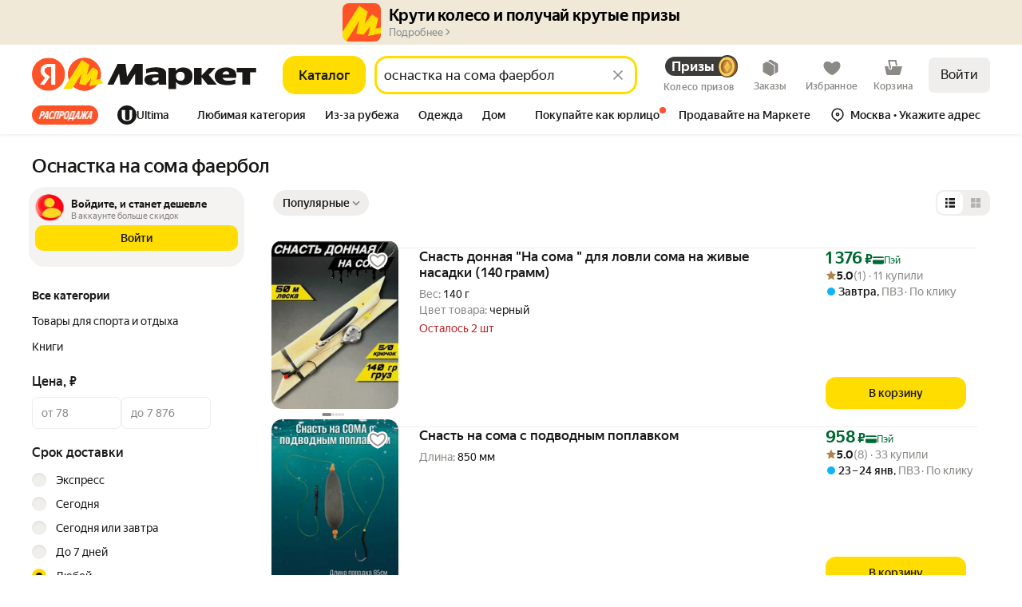

--- FILE ---
content_type: application/javascript; charset=utf-8
request_url: https://yastatic.net/s3/market-b2c-static-production/white-desktop/browser-light/browser-light.browser.wishlist_ListsRoll~wishlist_ReferralExitFromReferralProgram~wishlist_ReferralHistoryPopup~wishlist_R~c5e03bad.613e2bd.js
body_size: 2123
content:
(window.webpackJsonp=window.webpackJsonp||[]).push([[57],{4718:(function(e,r,E){"use strict";E.d(r,"b",(function(){return I})),E.d(r,"c",(function(){return T})),E.d(r,"a",(function(){return a}));var R=E(1788),s=E(2159),t=(function(){return Object({APP_ENV:"browser",APP_PLATFORM:"desktop"}).BLUE_PLATFORM,!1}),S=(function(e){return (function(r){return""+e+r})}),_=S("market:"),o=S("touch:"),i=S("market:remote-header-"),O=t()?_:Object(R.getPlatform)()===s.PLATFORM_TYPE.TOUCH?o:_,I={INDEX:O("index"),SEARCH:O("search"),SEARCH_FILTERS:O("search-filters"),SEARCH_FILTER:O("search-filter"),LIST:O("list"),LIST_FILTERS:O("list-filters"),ALL_FILTERS:O("all-filters"),LIST_FILTERS_NO_SLUG:O("list-filters-no-slug"),LIST_FILTER:O("list-filter"),CATEGORY:O("category"),VENDOR_LINE:O("vendor-line"),VENDOR_LINE_FILTERS:O("vendor-line-filters"),VENDOR_LINE_FILTER:O("vendor-line-filter"),LIST_NO_SLUG:O("list-no-slug"),MULTISEARCH:O("multisearch"),MULTISEARCH_FILTERS:O("multisearch-filters"),MULTISEARCH_FILTER:O("multisearch-filter"),PRODUCT:O("product"),OFFERS:O("offers"),PRODUCT_GCI:O("product-gci"),PRODUCT_OSKU:O("product-osku"),PRODUCT_OSKU_REVIEWS:O("product-osku-reviews"),PRODUCT_OSKU_LANDING:O("product-osku-landing"),PRODUCT_OSKU_QUESTIONS:O("product-osku-questions"),PRODUCT_OSKU_QUESTION:O("product-osku-question"),PRODUCT_SKU:O("product-sku"),CATALOG:O("catalog"),ROBOT_CATALOG:O("robotCatalog"),CATALOG_LIST:O("catalog-list"),CATALOG_BOARD:O("catalog-board"),CART:O("cart"),MF_CART:_("mf-cart"),MF_CART_INTERNAL:t()||Object(R.getPlatform)()!==s.PLATFORM_TYPE.TOUCH?"mf-online-ux:mf-cart-desktop":"mf-online-ux:mf-cart-touch",MF_PURCHASED_ITEMS:t()||Object(R.getPlatform)()!==s.PLATFORM_TYPE.TOUCH?"mf-wishlist:purchased-items-desktop":"mf-wishlist:purchased-items-touch",CHECKOUT:O("my-checkout"),SPECIAL:_("special"),PROMO:_("promo"),WISHLIST:O("wishlist"),WISHLIST_VENDORS:O("wishlist-vendors"),WISHLIST_LISTS:_("wishlist-lists"),WISHLIST_LIST:O("wishlist-list"),WISHLIST_LIST_PREVIEW:O("wishlist-list-preview"),SIMILAR:O("similar"),PURCHASED_GOODS:O("purchased-goods"),NAVIGATION:O("navigation"),CABINET_REVIEWS:_("my-reviews"),CABINET_ANSWERS:_("my-answers"),TASKS:_("my-tasks"),PRODUCT_QUESTION:O("product-question"),PRODUCT_QUESTION_ANSWER:O("product-question-answer"),PRODUCT_QUESTIONS:O("product-questions"),PRODUCT_REVIEWS:O("product-reviews"),PRODUCT_REVIEW:O("product-review"),PRODUCT_REVIEWS_ADD:_("product-reviews-add"),PRODUCT_REVIEWS_FILTERS:O("product-reviews-filters"),PRODUCT_SPEC:O("product-spec"),PRODUCT_FILTERS:O("product-filters"),PRODUCT_LANDING:O("product-landing"),SHOP_REVIEWS:O("shop-reviews"),SHOP_REVIEWS_ADD:_("shop-reviews-add"),OFFER:O("offer"),OFFER_SPEC:O("offer-spec"),OFFER_SIMILAR:O("market:offer-similar"),OFFER_REVIEWS:O("market:offer-reviews"),SHOP_INFO:O("shop-info"),ORDERS:O("orders"),LOYALTY_PROGRAM:_("loyalty-program"),M2B_ENTRY_POINT:_("m2b-entrypoint"),SBER_AUTH:_("sber-auth"),ORDER:O("order"),PRODUCT_OFFERS:O("product-offers"),EXPRESS:_("express"),BUSINESS:_("business"),CONSTRUCTOR:_("constructor"),CONSTRUCTOR_FILTERS:_("constructor-filters"),BUSINESS_NO_SLUG:_("business-no-slug"),BUSINESS_REWIEWS:_("business-reviews"),BUSINESS_CATALOG:_("business-catalog"),BUSINESS_FILTERS:_("business-filters"),BUSINESS_DIRECT_LINK:O("business-direct-link"),BUSINESS_OFFER_DIRECT_LINK:O("business-offer-direct-link"),BUSINESS_DIRECT_LINK_NO_SLUG:O("business-direct-link-no-slug"),BUSINESS_CATALOG_DIRECT_LINK:O("business-catalog-direct-link"),BUSINESS_PRODUCT_DIRECT_LINK:O("business-product-direct-link"),BUYOUT:_("buyout"),SHOP:O("shop"),BRANDS:O("brands"),SPECIAL_EXPRESS:_("special-express"),DEALS:_("deals"),COMPARE_LISTS:O("compare-lists"),CART_ADD_EMBED:O("cart-add-embed"),ORDER_MAP:O("order-map"),ORDER_TRACK:O("order-track"),ORDER_TRACKING:O("order-tracking"),ORDER_FEEDBACK:_("order-feedback"),ORDER_EDIT_DELIVERY_ADDRESS:_("order-edit-delivery-address"),ORDERS_EDIT_PAYMENT_OPTIONS:_("orders-edit-payment-options"),EDIT_ORDER:O("edit-order"),ORDERS_CONFIRMATION:O("orders-confirmation"),ORDER_CROSSBORDER_DOCUMENTS_LIST:_("order-crossborder-documents-list"),ORDERS_CROSSBORDER_DOCUMENTS_LIST:_("orders-crossborder-documents-list"),ORDERS_CROSSBORDER_DOCUMENTS:O("orders-crossborder-documents"),ORDER_CONDITIONS:_("order-conditions"),ON_DEMAND_REDIRECT_PAGE:_("on-demand-redirect-page"),INFO_BY_ORDER:O("info-by-order"),MY_RETURNS:O("my-returns"),RETURNABLE_ORDERS:_("returnable-orders"),RETURN_SUPPLIER_CONTACTS:_("return-supplier-contacts"),MY_SETTINGS:O("my-settings"),COMPARE:O("compare"),CREATE_RETURN:O("create-return"),UNIVERMAG:_("special-corner"),ULTIMA:O("special-ultima"),BUNDLE_CLICK_OUT:_("bundle-clickout"),MY_REGION:O("my-region"),SHOPS_JUR_INFO:O("shops-jur-info"),INTEGRATION:O("header"),FAQ:O("faq"),OFFER_VIEWER:_("offer-viewer"),PROFILE:_("profile"),PROFILE_REQUISITES:"market:profile-requisites",PROFILE_STAFF:"market:profile-staff",PROFILE_CONSIGNEE:"market:profile-consignee",PROFILE_DOCUMENTS:"market:profile-documents",PROFILE_ACTS:"market:profile-acts",PROFILE_ADVERTISING:"market:profile-advertising",PROFILE_SUPPORT:"market:profile-support",PROFILE_ORDERS:"market:profile-orders",PROFILE_ORDER:"market:profile-order",PROFILE_RETURNS:"market:profile-returns",PROFILE_CREATE_RETURN:"market:profile-create-return",PUBLIC_PROFILE_SUBSCRIBERS:"market:public-profile-subscribers",REFERRAL_REGISTRATION:O("referral-registration"),REFERRAL_REGISTRATION_OFFER_FILE:O("referral-registration-offer-file"),REFERRAL_MARK_LINKS:_("referral-mark-links"),REFERRAL_BLOG_VERIFY:_("referral-blog-verify"),REFERRAL_GOSUSLUGI_VERIFY:_("referral-gosuslugi-verify"),REFERRAL_STATISTICS:_("referral-statistics"),REFERRAL_STATISTICS_CATEGORY:_("referral-statistics-category"),PUBLIC_PROFILE:_("public-profile"),INTEGRATION_CATALOG:_("integration-catalog"),REMOTE_HEADER_EDA:i("eda"),REMOTE_HEADER_LAVKA:i("lavka"),FEEDLIST:O("feedlist"),AFFILIATE_BLOGGER_PAGE:"market:affiliate-shop",FAVOURITE_CATEGORY_REDIRECT_PAGE:_("favourite-category-redirect"),FORTUNE_WHEEL:_("fortune-wheel"),FORTUNE_WHEEL_REDIRECT:_("fortune-wheel-redirect"),STORY_RENDERER_LIGHT:_("story-renderer-light"),STORY_RENDERER_FULL:_("story-renderer-full"),ONBOARDINGS_QUEUE:_("onboardings-queue"),SNIPPET_CONSTRUCTOR:_("snippet-constructor"),PROMOCODES:O("personal-promocodes"),WINNER_FORM_PAGE:_("winner-form"),WINNER_FORM_LIGHT_PAGE:_("winner-form-light"),ERROR:O("error"),VERSUS:O("versus"),OUTLET:_("outlet"),BRANDS_LIST:O("brands-list"),USER_REVIEWS:O("user-reviews"),MY_VIDEOS:_("my-videos"),TRACKING:_("tracking"),SHOP_DELIVERY:O("shop-delivery"),BUY_FOR_BUSINESS:_("buy-for-business"),MY_EXPERTISE:_("my-expertise"),MY_EXPERTISE_INFO:_("my-expertise-info"),MY_QUESTIONS:_("my-questions"),ORDER_RECEIPT:_("order-receipt"),PRODUCT_PRICE_TREND:_("product-price-trend"),SHOP_LAW_DELIVERY_INFO:_("shop-law-delivery-info"),SHOPS:O("shops"),SOCECOM:_("socecom"),SUBSCRIBE:_("subscribe"),UNSUBSCRIBE:_("unsubscribe"),USER_ANSWERS:O("user-answers"),USER_EXPERTISE:_("user-expertise"),USER_QUESTIONS:O("user-questions"),COMPARE_EDIT:O("compare-edit"),RESALE_GOODS_QUESTIONS:O("resale-goods-questions"),SHOP_REVIEW:O("shop-review"),SET_DELIVERY_TIME:_("set-delivery-time"),BAOBAB_DEVTOOL:O("baobab-devtool"),PASSPORT_REDIRECT:O("passport-redirect"),COURIER_TRACKING:_("courier-tracking"),DELIVERY_POINT:_("delivery-point"),NEW_COMPARISON:"market:new-comparison",NEW_COMPARISONS_LISTS:"market:new-comparisons-lists",ECOM_ASSISTANT:"market:ecom-assistant",FLASH_SALE:_("flash-sale"),PRODUCT_LANDING_PAGE:"touch:product-landing",THEMATIC:"market:thematic"},T={PRODUCT_LANDING_PAGE:"touch:product-landing"},a={YANDEX_MAIN:"external:yandex",YA_MAIN:"external:ya",LAVKA_SEARCH:"external:lavka-search",LOGIN:"external:passport-auth"};I.LIST,I.CATALOG_LIST,I.SEARCH,I.VENDOR_LINE,I.CONSTRUCTOR,I.CONSTRUCTOR_FILTERS})}]);

--- FILE ---
content_type: application/javascript; charset=utf-8
request_url: https://yastatic.net/s3/market-b2c-static-production/white-desktop/browser-light/browser-light.browser.search_TitleWithBreadcrumbs.976a5cb.js
body_size: 187
content:
(window.webpackJsonp=window.webpackJsonp||[]).push([[819],{10220:(function(e,n,t){"use strict";t.r(n);var i=t(9854),l=t(6776),r=t.n(l),c=t(6777),o=t.n(c),a=t(1540),s=t.n(a),d=Object(i.connect)()((function(){return s.a.createElement(i.Slot,{name:"toggle"})})),g=i.Widget.describe({name:"@light/TitleWishlistToggle",directives:{critical:!1},dependencies:{dynWidgets:{"@light/ToggleWishlistVendorAndShop":(function(){return Promise.all([t.e(0),t.e(69),t.e(1109)]).then(t.bind(null,10430))})}},controller:o.a,view:d,meta:{team:"wishlist"}});n.default=i.Widget.describe({name:"@search/TitleWithBreadcrumbs",directives:{static:!0},view:null,controller:r.a,dependencies:{dynWidgets:{"@marketfront/SearchToggle":(function(){return t.e(848).then(t.bind(null,8869))}),"@marketfront/SearchToggleNonStatic":(function(){return Promise.all([t.e(0),t.e(1),t.e(3),t.e(5),t.e(233),t.e(849)]).then(t.bind(null,10832))})},mapping:{TitleWishlistToggle:g}},meta:{team:"search"}})}),6776:(function(e,n){}),6777:(function(e,n){})}]);

--- FILE ---
content_type: application/javascript; charset=utf-8
request_url: https://yastatic.net/s3/market-b2c-static-production/white-desktop/browser-light/browser-light.browser.address_DeliveryPointMapLayout~cart_CrossBorder~cart_LazyListHeader~cart_SummaryServices~cart_Total~~3fda3cf3.01ff401.js
body_size: 436
content:
(window.webpackJsonp=window.webpackJsonp||[]).push([[30],{4842:(function(t,r,n){"use strict";n.d(r,"a",(function(){return e})),n.d(r,"b",(function(){return a})),n.d(r,"c",(function(){return c})),n.d(r,"d",(function(){return u})),n.d(r,"e",(function(){return o})),n.d(r,"f",(function(){return i})),n.d(r,"g",(function(){return p})),n.d(r,"h",(function(){return d})),n.d(r,"i",(function(){return g})),n.d(r,"j",(function(){return f})),n.d(r,"k",(function(){return l})),n.d(r,"l",(function(){return s})),n.d(r,"m",(function(){return m})),n.d(r,"n",(function(){return b})),n.d(r,"o",(function(){return y})),n.d(r,"p",(function(){return k})),n.d(r,"q",(function(){return w})),n.d(r,"r",(function(){return x})),n.d(r,"s",(function(){return h})),n.d(r,"t",(function(){return v})),n.d(r,"u",(function(){return j})),n.d(r,"v",(function(){return z})),n.d(r,"w",(function(){return J})),n.d(r,"x",(function(){return q})),n.d(r,"y",(function(){return A})),n.d(r,"z",(function(){return B})),n.d(r,"A",(function(){return C})),n.d(r,"B",(function(){return D})),n.d(r,"C",(function(){return E})),n.d(r,"D",(function(){return F})),n.d(r,"E",(function(){return G})),n.d(r,"F",(function(){return H})),n.d(r,"G",(function(){return I})),n.d(r,"H",(function(){return K})),n.d(r,"I",(function(){return L})),n.d(r,"J",(function(){return M})),n.d(r,"K",(function(){return N})),n.d(r,"L",(function(){return O})),n.d(r,"M",(function(){return P})),n.d(r,"N",(function(){return Q})),n.d(r,"O",(function(){return R})),n.d(r,"P",(function(){return S})),n.d(r,"Q",(function(){return T})),n.d(r,"R",(function(){return U})),n.d(r,"S",(function(){return V})),n.d(r,"T",(function(){return W})),n.d(r,"U",(function(){return X})),n.d(r,"V",(function(){return Y})),n.d(r,"W",(function(){return Z})),n.d(r,"X",(function(){return $})),n.d(r,"Y",(function(){return _})),n.d(r,"Z",(function(){return tt})),n.d(r,"ab",(function(){return tr})),n.d(r,"bb",(function(){return tn}));var e="page.cart",a="page.cart:agitation-card-pay-text",c="page.cart:agitation-card-pay-title",u="page.cart:agitation-mir-pay-text",o="page.cart:agitation-mir-pay-title",i="page.cart:agitation-pay-link",p="page.cart:agitation-plus-receive",d="page.cart:agitation-plus-receive-farma",g="page.cart:agitation-plus-spend",f="page.cart:agitation-plus-spend-farma",l="page.cart:agitation-plus-spend-title",s="page.cart:agitation-plus-title",m="page.cart:agitation-ya-pay-text",b="page.cart:agitation-ya-pay-title",y="page.cart:alco-disclaimer",k="page.cart:bnpl-description",w="page.cart:bnpl-four-months",x="page.cart:bnpl-six-months",h="page.cart:bnpl-text",v="page.cart:bnpl-year",j="page.cart:discount-alfa",z="page.cart:discount-without-card",J="page.cart:discount-ya",q="page.cart:ikea-checkbox",A="page.cart:ikea-rules",B="page.cart:jewelry-cost-error",C="page.cart:jewelry-tooltip-text",D="page.cart:jewelry-tooltip-title",E="page.cart:mark-code-additional",F="page.cart:mark-code-agreement",G="page.cart:mark-code-link",H="page.cart:mark-code-text",I="page.cart:mark-code-text-disabled",K="page.cart:mark-code-title",L="page.cart:mark-code-title-disabled",M="page.cart:no-checked-items",N="page.cart:plus-amount",O="page.cart:promocodes-all-button",P="page.cart:promocodes-close-panel",Q="page.cart:promocodes-done",R="page.cart:promocodes-due-date",S="page.cart:promocodes-suggestion-close",T="page.cart:promocodes-suggestion-title",U="page.cart:promocodes-title",V="page.cart:remove-all-title",W="page.cart:remove-group-button-label",X="page.cart:remove-popup-cancel",Y="page.cart:secure-purchase",Z="page.cart:select-all",$="page.cart:summary-crossborder-alert-uz",_="page.cart:summary-crossborder-popup-text-uz",tt="page.cart:summary-crossborder-popup-title-uz",tr="page.cart:total",tn="page.cart:unavailable-items"})}]);